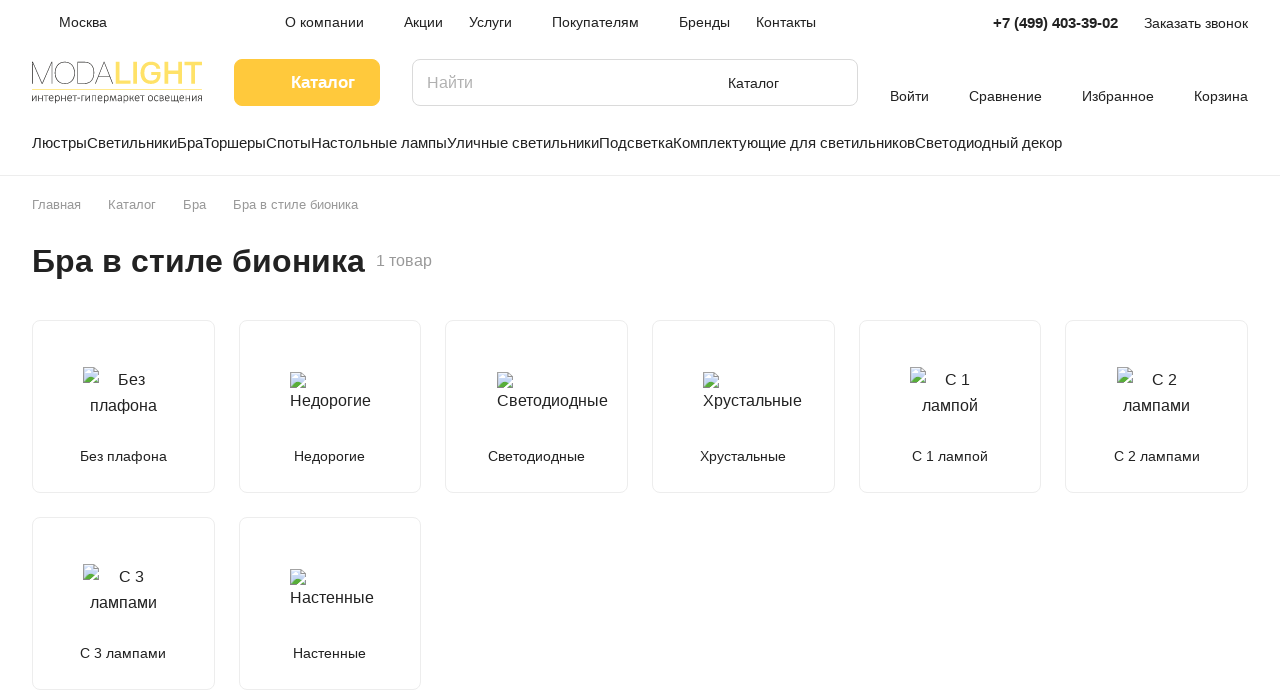

--- FILE ---
content_type: application/javascript
request_url: https://modalight.ru/bitrix/cache/js/s1/aspro-lite/default_845990a30519a5c02174c8da59ee5ace/default_845990a30519a5c02174c8da59ee5ace_v1.js?1764886803716
body_size: 205
content:

; /* Start:"a:4:{s:4:"full";s:95:"/local/templates/aspro-lite/components/bitrix/subscribe.edit/footer/script.min.js?1703536582134";s:6:"source";s:77:"/local/templates/aspro-lite/components/bitrix/subscribe.edit/footer/script.js";s:3:"min";s:81:"/local/templates/aspro-lite/components/bitrix/subscribe.edit/footer/script.min.js";s:3:"map";s:85:"/local/templates/aspro-lite/components/bitrix/subscribe.edit/footer/script.min.js.map";}"*/
$(document).ready((function(){$("form.subscribe-form").validate({rules:{EMAIL:{email:!0}}})}));
/* End */
;; /* /local/templates/aspro-lite/components/bitrix/subscribe.edit/footer/script.min.js?1703536582134*/

//# sourceMappingURL=default_845990a30519a5c02174c8da59ee5ace.map.js